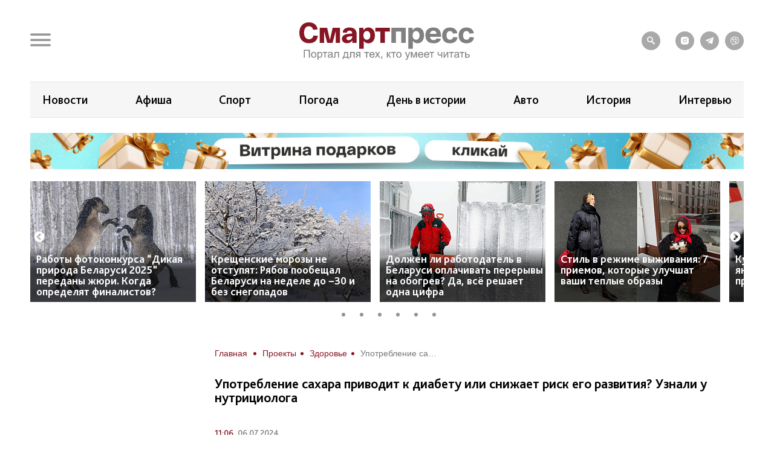

--- FILE ---
content_type: text/html; charset=UTF-8
request_url: https://smartpress.by/idea/zdorove/70448/
body_size: 26178
content:

<!DOCTYPE html>
<html lang="ru">
<head>
    <meta charset="utf-8">
    <meta http-equiv="X-UA-Compatible" content="IE=edge">
    <meta name="viewport" content="width=device-width, initial-scale=1, shrink-to-fit=no">
	<meta name="facebook-domain-verification" content="db58tud7vrrt0j3ur12ocvrxma5s40" />
    <title>Употребление сахара приводит к диабету или снижает риск его развития? Узнали у нутрициолога | СмартПресс: Здоровье</title>


    <style>.top-box,
.top-box-row,
.top-box-row .col-md-12 {
    width: 100%;
}
.top-box-row a {
    display: block;

    position: relative;
    padding-bottom: 12%;
}

.top-box-row a picture {
    position: absolute;
    top: 0;
    left: 0;
    right: 0;
    bottom: 0;
}
.top-box-row a picture img {
    width: 100%;
}</style><meta name="description" content="В эпоху активной борьбы с ожирением и диабетом тема потребления сахара стоит особенно остро. Врачи говорят, что важно соблюдать баланс – и не исключать сладкое полностью. А диетологи часто советуют забыть о сладостях навсегда – во имя здоровья и к..." />
<meta name="robots" content="index, follow" />
<link href="/bitrix/js/slam.cookie/style.css?17187233397996" type="text/css"  rel="stylesheet" />
<link href="/bitrix/cache/css/s1/sp/page_4a544b60a20110ffd37efc03e50fcc01/page_4a544b60a20110ffd37efc03e50fcc01_v1.css?176588682433071" type="text/css"  rel="stylesheet" />
<link href="/bitrix/cache/css/s1/sp/template_317d4e85ba41189f8a20097749169062/template_317d4e85ba41189f8a20097749169062_v1.css?1765886824175106" type="text/css"  data-template-style="true" rel="stylesheet" />
<link rel="amphtml" href="https://smartpress.by/amp/70448/" />
<meta name="zen-verification" content="GSHui8iPFrWCK5SP6oPJOqgHZSouyWZus9dpywmWnI5NiUUMvzVJoL65RuMDt4mu" />



    <link rel="apple-touch-icon" sizes="180x180" href="/apple-touch-icon.png">
    <link rel="icon" type="image/png" sizes="32x32" href="/favicon-32x32.png">
    <link rel="icon" type="image/png" sizes="16x16" href="/favicon-16x16.png">
    <link rel="manifest" href="/site.webmanifest">

    <link rel="preload" href="/local/templates/sp/fonts/icons/icomoon.woff" as="font" type="font/woff" crossorigin="anonymous">
    <link rel="preload" href="/local/templates/sp/fonts/BlissPro-Bold.woff2" as="font" type="font/woff2" crossorigin="anonymous">
    <link rel="preload" href="/local/templates/sp/fonts/BlissPro.woff2" as="font" type="font/woff2" crossorigin="anonymous">
    <link rel="preload" href="/local/templates/sp/fonts/BlissPro-Medium.woff2" as="font" type="font/woff2" crossorigin="anonymous">


    <meta property="og:type" content="article">
    <meta property='og:image' content='https://smartpress.by/upload/iblock/27f/xh0uiqh9g1wck4nnhg454k0a0kn8cwlt/Karlson-i-varene-2.jpg'/>
    <meta property="og:title" content="Употребление сахара приводит к диабету или снижает риск его развития? Узнали у нутрициолога | СмартПресс: Здоровье"/>
    <meta property="og:description" content="В эпоху активной борьбы с ожирением и диабетом тема потребления сахара стоит особенно остро. Врачи говорят, что важно соблюдать баланс – и не исключать сладкое полностью. А диетологи часто советуют забыть о сладостях навсегда – во имя здоровья и к..." />
    <meta name="twitter:card" content="summary_large_image" />
    <meta name="twitter:image" content="https://smartpress.by/upload/iblock/27f/xh0uiqh9g1wck4nnhg454k0a0kn8cwlt/Karlson-i-varene-2.jpg" />
    <meta name="twitter:description" content="В эпоху активной борьбы с ожирением и диабетом тема потребления сахара стоит особенно остро. Врачи говорят, что важно соблюдать баланс – и не исключать сладкое полностью. А диетологи часто советуют забыть о сладостях навсегда – во имя здоровья и к...">
    
    <style>@font-face{font-family:'icomoon';src:url("/local/templates/sp/fonts/icons/icomoon.eot");src:local('icomoon'),url("/local/templates/sp/fonts/icons/icomoon.woff") format('woff'),url("/local/templates/sp/fonts/icons/icomoon.ttf") format('truetype'),url("/local/templates/sp/fonts/icons/icomoon.eot") format('embedded-opentype'),url("/local/templates/sp/fonts/icons/icomoon.svg") format('svg');font-weight:400;font-style:normal;font-display:swap}@font-face{font-family:'Bliss Pro';src:local('Bliss Pro'),url("/local/templates/sp/fonts/BlissPro-Bold.woff2") format('woff2'),url("/local/templates/sp/fonts/BlissPro-Bold.woff") format('woff');font-weight:700;font-style:normal;font-display:swap}@font-face{font-family:'Bliss Pro';src:local('Bliss Pro'),url("/local/templates/sp/fonts/BlissPro-Medium.woff2") format('woff2'),url("/local/templates/sp/fonts/BlissPro-Medium.woff") format('woff');font-weight:500;font-style:normal;font-display:swap}@font-face{font-family:'Bliss Pro';src:local('Bliss Pro'),url("/local/templates/sp/fonts/BlissPro.woff2") format('woff2'),url("/local/templates/sp/fonts/BlissPro.woff") format('woff');font-weight:400;font-style:normal;font-display:swap}</style>
    <!--adfox-->
    
                	        
        <div id="adfox_Fullscreen_mobile_nonpersonalized"></div>
        <div id="adfox_Fullscreen_desktop_nonpersonalized"></div>
        <div id="adfox_Overlay_nonpersonalized"></div>

            </head>
<body>


<!-- Facebook Pixel Code -->
<noscript>
    <img alt="qw" height="1" width="1" style="display:none" src="https://www.facebook.com/tr?id=1556385791409155&ev=PageView&noscript=1" />
</noscript>

<!-- End Facebook Pixel Code -->

<div id="panel"></div>
<div id="main" class="">

        
    		<div class="top-box d-none d-lg-block" id="TopBox">
    <div class="top-box-row row">
		    </div>
</div>		<div class="top-box d-lg-block" id="TopBox">
		<div class="top-box-row row">
			<div class="col-md-12">
			


            			</div>
		</div>
	</div>
	
    <!--HEADER-->
    <header id="header">
		<div class="header-bg"></div>
        <!--MENU-->
        <div class="menu-box">
            <div class="menu-box-overlow"></div>
			
<div class="menu-box-content submenu-3">
	<div class="close_menu_btn_wrap">
		<div class="close_menu_btn"></div>
	</div>

    
<ul class="menu">
                  <li class="item_1">
                                        <a href="/news/" aria-label="Новости">
                            <span class="box-icon">
                                <i class="icon-news"></i>
                            </span>
                           Новости                       </a>
                                            </li>
               <li class="item_1">
                                        <a href="/important/" aria-label="Важное">
                            <span class="box-icon">
                                <i class="icon-news"></i>
                            </span>
                           Важное                       </a>
                                            </li>
               <li class="item_1">
                                        <a href="/idea/" aria-label="Проекты">
                            <span class="box-icon">
                                <i class="icon-idea"></i>
                            </span>
                           Проекты                       </a>
                                                    <div class="submenu-inner">
                        <ul class="menu_level_2 list-reset">
                                                                                               <li class="item_2"><a href="/idea/biznes/">Бизнес</a></li>
                                
                                                                                                <li class="item_2"><a href="/idea/tekhnologii/">Технологии</a></li>
                                
                                                                                                <li class="item_2"><a href="/idea/smartideya/">Среда обитания</a></li>
                                
                                                                                                <li class="item_2"><a href="/idea/avto/">Авто</a></li>
                                
                                                                                                <li class="item_2"><a href="/idea/art/">Арт</a></li>
                                
                                                                                                <li class="item_2"><a href="/idea/vkus/">Вкус</a></li>
                                
                                                                                                <li class="item_2"><a href="/idea/zoo/">Дикая природа</a></li>
                                
                                                                                                <li class="item_2"><a href="/idea/dom/">Дом</a></li>
                                
                                                                                                <li class="item_2"><span class="active" href="/idea/zdorove/">Здоровье</span></li>
                                
                                                                                                <li class="item_2"><a href="/idea/istoriya/">История</a></li>
                                
                                                                                                <li class="item_2"><a href="/idea/laboratoriya-budushchego/">Лаборатория будущего</a></li>
                                
                                                                                                <li class="item_2"><a href="/idea/lyudi/">Люди</a></li>
                                
                                                                                                <li class="item_2"><a href="/idea/nedvizhimost/">Недвижимость</a></li>
                                
                                                                                                <li class="item_2"><a href="/idea/obrazovanie/">Образование</a></li>
                                
                                                                                                <li class="item_2"><a href="/idea/rebenok/">Ребёнок</a></li>
                                
                                                                                                <li class="item_2"><a href="/tags/сад-огород/">Сад&amp;Огород</a></li>
                                
                                                                                                <li class="item_2"><a href="/idea/sport/">Спорт</a></li>
                                
                                                                                                <li class="item_2"><a href="/idea/fashion-club/">Стиль</a></li>
                                
                                                                                                <li class="item_2"><a href="/idea/tsifrovoy-resurs/">Цифровой ресурс</a></li>
                                
                                                                                                <li class="item_2"><a href="/tags/туризм%20и%20отдых/">Туризм и отдых</a></li>
                                
                            
                        </ul>
                    </div>
                            </li>
               <li class="item_1">
                                        <a href="/stream/" aria-label="Смартэфир">
                            <span class="box-icon">
                                <i class="icon-ether"></i>
                            </span>
                           Смартэфир                       </a>
                                            </li>
               <li class="item_1">
                                        <a href="https://afisha.smartpress.by/" aria-label="Афиша">
                            <span class="box-icon">
                                <i class=""></i>
                            </span>
                           Афиша                       </a>
                                            </li>
               <li class="item_1">
                                        <a href="/interview/" aria-label="Интервью">
                            <span class="box-icon">
                                <i class="icon-micro"></i>
                            </span>
                           Интервью                       </a>
                                            </li>
               <li class="item_1">
                                        <a href="/about/" aria-label="О нас">
                            <span class="box-icon">
                                <i class="icon-news"></i>
                            </span>
                           О нас                       </a>
                                            </li>
               <li class="item_1">
                                        <a href="/about/smi/" aria-label="СМИ о нас">
                            <span class="box-icon">
                                <i class="icon-news"></i>
                            </span>
                           СМИ о нас                       </a>
                                            </li>
               <li class="item_1">
                                        <a href="/telegram-bot/" aria-label="Телеграм-бот">
                            <span class="box-icon">
                                <i class=""></i>
                            </span>
                           Телеграм-бот                       </a>
                                            </li>
               <li class="item_1">
                                        <a href="/search/" aria-label="поиск">
                            <span class="box-icon">
                                <i class="icon-search"></i>
                            </span>
                           поиск                       </a>
                                            </li>
    </ul>


</div>        </div>
        <!--END MENU-->
        <div class="header-top">
            <div class="header-top-left">
                <div class="header-menu-main">
                    <a href="#" class="open-menu">
                        <i class="icon-menu"></i>
                    </a>
                </div>
                <div class="header-link">
                                    </div>
            </div>
            <div class="logo">
                                    <a href="/">
                                        <img src="/local/templates/sp/img/sp_logo.svg?q" width="304" alt="SP">
                                    </a>
                            </div>
            <div class="header-top-right">
                <ul class="header-social">
                    <li style="margin-right: 15px;"><a href="/search/"><i class="icon-search"></i></a></li>

                    <li><a onclick="yaCounter67455547.reachGoal('ig')" href="https://www.instagram.com/smartpress.by/" target="_blank"><i class="icon-instagram"></i></a></li>
                    <li><a onclick="yaCounter67455547.reachGoal('tg')" href="https://t.me/smartpress" target="_blank"><i class="icon-telegram"></i></a></li>
					<li><a href="https://invite.viber.com/?g2=AQA2usmv%2FMCoAk3ztc70TD5jZzMi3Z%2BS6GTJFnxMwZEo%2BerMYVeiGFeOOenINRwm&lang=ru" target="_blank"><i class="icon-viber"></i></a></li>

                                    </ul>
            </div>
        </div>


        <div class="header-bottom header-tags  ">
            <div class="header-bottom-box">

                
<ul class="header-navogation ">

	        <li><a href="/news/">Новости</a></li>
		
	        <li><a href="https://afisha.smartpress.by/">Афиша</a></li>
		
	        <li><a href="/tags/спорт/">Спорт</a></li>
		
	        <li><a href="/tags/прогноз%20погоды/">Погода</a></li>
		
	        <li><a href="https://smartpress.by/tags/%D0%B4%D0%B5%D0%BD%D1%8C%20%D0%B2%20%D0%B8%D1%81%D1%82%D0%BE%D1%80%D0%B8%D0%B8/">День в истории</a></li>
		
	        <li><a href="https://smartpress.by/idea/avto/">Авто</a></li>
		
	        <li><a href="/idea/istoriya/">История</a></li>
		
	        <li><a href="/interview/">Интервью</a></li>
		

</ul>
            </div>
        </div>


                        <div class="header-bottom ">
                <div class="header-bottom-box main-banner 97704" id="bx_651765591_97704">
                    <a class="click__ajax_cnt" href="/vitrina-podarkov/" target="_blank">
                    <picture>
                        <source srcset="/upload/slam.image/iblock/06a/ywlply33su97l0jzgd6kixfhex4fwvot/1180_680_1/3-_2_-_1_-90.png" media="(min-width: 576px)"/>
                        <source srcset="/upload/slam.image/iblock/702/mawtiudcffr72331l734veuqj4d2hl6o/380_400_1/2-_2_-_1_-90.png" media="(min-width: 0px)"/>
                        <img src="/upload/slam.image/iblock/702/mawtiudcffr72331l734veuqj4d2hl6o/380_400_1/2-_2_-_1_-90.png" alt="Главный слайдер"/>
                    </picture>
                    </a>
                </div>
            </div>
		



		
    <div class="header-bottoms-news--desktop">
        <div class="header-bottom-news">

                            <div id="bx_1373509569_103003" class="header-bottom-news__element">
                    <a href="https://smartpress.by/idea/zoo/raboty-fotokonkursa-dikaya-priroda-belarusi-2025-peredany-zhyuri-skolko-est-vremeni-dlya-opredeleniya/">
                        <img src="/upload/resize_cache/iblock/6d7/0tm1zzc91olearphh9rylpaj55qno0xe/275_200_2/Bystree.-Vyshe.-Silnee.small.jpg" alt="Работы фотоконкурса “Дикая природа Беларуси 2025” переданы жюри. Когда определят финалистов?">
                    </a>
                    <span class="header-bottom-news__element-title">
                        <a class="header-bottom-news__element-title-link" href="https://smartpress.by/idea/zoo/raboty-fotokonkursa-dikaya-priroda-belarusi-2025-peredany-zhyuri-skolko-est-vremeni-dlya-opredeleniya/">
                            Работы фотоконкурса “Дикая природа Беларуси 2025” переданы жюри. Когда определят финалистов?                        </a>
                    </span>
                </div>

                            <div id="bx_1373509569_103487" class="header-bottom-news__element">
                    <a href="https://smartpress.by/news/kreshchenskie-morozy-ne-otstupyat-ryabov-poobeshchal-belarusi-na-nedele-do-30-i-bez-snegopadov/">
                        <img src="/upload/resize_cache/iblock/49b/u0vwvulbn677orcu508u4pf8xm26xw31/275_200_2/Zima-moroz-sneg.jpg" alt="Крещенские морозы не отступят: Рябов пообещал Беларуси на неделе до −30 и без снегопадов">
                    </a>
                    <span class="header-bottom-news__element-title">
                        <a class="header-bottom-news__element-title-link" href="https://smartpress.by/news/kreshchenskie-morozy-ne-otstupyat-ryabov-poobeshchal-belarusi-na-nedele-do-30-i-bez-snegopadov/">
                            Крещенские морозы не отступят: Рябов пообещал Беларуси на неделе до −30 и без снегопадов                        </a>
                    </span>
                </div>

                            <div id="bx_1373509569_103485" class="header-bottom-news__element">
                    <a href="https://smartpress.by/news/dolzhen-li-rabotodatel-v-belarusi-oplachivat-pereryvy-na-obogrev-da-vsye-reshaet-odna-tsifra/">
                        <img src="/upload/resize_cache/iblock/f28/2yuwls1q2ix4z11eli202xlywscb332z/275_200_2/chelovek_na_ulitse_pri_ochen_silnykh_morozakh.jpg" alt="Должен ли работодатель в Беларуси оплачивать перерывы на обогрев? Да, всё решает одна цифра">
                    </a>
                    <span class="header-bottom-news__element-title">
                        <a class="header-bottom-news__element-title-link" href="https://smartpress.by/news/dolzhen-li-rabotodatel-v-belarusi-oplachivat-pereryvy-na-obogrev-da-vsye-reshaet-odna-tsifra/">
                            Должен ли работодатель в Беларуси оплачивать перерывы на обогрев? Да, всё решает одна цифра                        </a>
                    </span>
                </div>

                            <div id="bx_1373509569_103468" class="header-bottom-news__element">
                    <a href="https://smartpress.by/idea/fashion-club/stil-v-rezhime-vyzhivaniya-7-priemov-kotorye-uluchshat-vashi-teplye-obrazy/">
                        <img src="/upload/resize_cache/iblock/33d/2nrpi68lcd4epgyml9t0pydb2hiap45x/275_200_2/Novoe-fotto-2.png" alt="Стиль в режиме выживания: 7 приемов, которые улучшат ваши теплые образы">
                    </a>
                    <span class="header-bottom-news__element-title">
                        <a class="header-bottom-news__element-title-link" href="https://smartpress.by/idea/fashion-club/stil-v-rezhime-vyzhivaniya-7-priemov-kotorye-uluchshat-vashi-teplye-obrazy/">
                            Стиль в режиме выживания: 7 приемов, которые улучшат ваши теплые образы                        </a>
                    </span>
                </div>

                            <div id="bx_1373509569_103392" class="header-bottom-news__element">
                    <a href="https://www.instagram.com/p/DTfo_xODB9q/?img_index=1">
                        <img src="/upload/resize_cache/iblock/081/undi0ab0j241xcxpm1cfr060epipg948/275_200_2/615826543_17990809748873090_8906083417799202165_n-_1_.jpg" alt="Куда сходить в выходные 17-18 января? Квиз в полной темноте, прогулка по Гродно, колядки">
                    </a>
                    <span class="header-bottom-news__element-title">
                        <a class="header-bottom-news__element-title-link" href="https://www.instagram.com/p/DTfo_xODB9q/?img_index=1">
                            Куда сходить в выходные 17-18 января? Квиз в полной темноте, прогулка по Гродно, колядки                        </a>
                    </span>
                </div>

                            <div id="bx_1373509569_103388" class="header-bottom-news__element">
                    <a href="https://smartpress.by/news/gde-okunutsya-na-kreshchenie-v-belarusi-budet-organizovano-bolee-130-mest-prorubey-/">
                        <img src="/upload/resize_cache/iblock/3d8/rhbb4qigj7sy6zwumkt9xn5vs7iq65ek/275_200_2/okunanie_v_kupel.jpg" alt="Где окунуться на Крещение? В Беларуси пообещали организовать более 130 купелей">
                    </a>
                    <span class="header-bottom-news__element-title">
                        <a class="header-bottom-news__element-title-link" href="https://smartpress.by/news/gde-okunutsya-na-kreshchenie-v-belarusi-budet-organizovano-bolee-130-mest-prorubey-/">
                            Где окунуться на Крещение? В Беларуси пообещали организовать более 130 купелей                        </a>
                    </span>
                </div>

            
        </div>
    </div>


    <div class="header-bottoms-news--mobile">
        <div class="header-bottom-news header-bottoms-news__mobile">
                            <div class="header-bottom-news__element" >
                    <a href="https://smartpress.by/idea/zoo/raboty-fotokonkursa-dikaya-priroda-belarusi-2025-peredany-zhyuri-skolko-est-vremeni-dlya-opredeleniya/">
                    <img class="lazy-img"
                        src="[data-uri]"
                        data-src="/upload/resize_cache/iblock/6d7/0tm1zzc91olearphh9rylpaj55qno0xe/275_200_2/Bystree.-Vyshe.-Silnee.small.jpg" alt="Работы фотоконкурса “Дикая природа Беларуси 2025” переданы жюри. Когда определят финалистов?">
                    </a>
                    <span class="header-bottom-news__element-title">
                        <a class="header-bottom-news__element-title-link" href="https://smartpress.by/idea/zoo/raboty-fotokonkursa-dikaya-priroda-belarusi-2025-peredany-zhyuri-skolko-est-vremeni-dlya-opredeleniya/">
                            Работы фотоконкурса “Дикая природа Беларуси 2025” переданы жюри. Когда определят финалистов?                        </a>
                    </span>
                </div>
                            <div class="header-bottom-news__element" >
                    <a href="https://smartpress.by/news/kreshchenskie-morozy-ne-otstupyat-ryabov-poobeshchal-belarusi-na-nedele-do-30-i-bez-snegopadov/">
                    <img class="lazy-img"
                        src="[data-uri]"
                        data-src="/upload/resize_cache/iblock/49b/u0vwvulbn677orcu508u4pf8xm26xw31/275_200_2/Zima-moroz-sneg.jpg" alt="Крещенские морозы не отступят: Рябов пообещал Беларуси на неделе до −30 и без снегопадов">
                    </a>
                    <span class="header-bottom-news__element-title">
                        <a class="header-bottom-news__element-title-link" href="https://smartpress.by/news/kreshchenskie-morozy-ne-otstupyat-ryabov-poobeshchal-belarusi-na-nedele-do-30-i-bez-snegopadov/">
                            Крещенские морозы не отступят: Рябов пообещал Беларуси на неделе до −30 и без снегопадов                        </a>
                    </span>
                </div>
                            <div class="header-bottom-news__element" >
                    <a href="https://smartpress.by/news/dolzhen-li-rabotodatel-v-belarusi-oplachivat-pereryvy-na-obogrev-da-vsye-reshaet-odna-tsifra/">
                    <img class="lazy-img"
                        src="[data-uri]"
                        data-src="/upload/resize_cache/iblock/f28/2yuwls1q2ix4z11eli202xlywscb332z/275_200_2/chelovek_na_ulitse_pri_ochen_silnykh_morozakh.jpg" alt="Должен ли работодатель в Беларуси оплачивать перерывы на обогрев? Да, всё решает одна цифра">
                    </a>
                    <span class="header-bottom-news__element-title">
                        <a class="header-bottom-news__element-title-link" href="https://smartpress.by/news/dolzhen-li-rabotodatel-v-belarusi-oplachivat-pereryvy-na-obogrev-da-vsye-reshaet-odna-tsifra/">
                            Должен ли работодатель в Беларуси оплачивать перерывы на обогрев? Да, всё решает одна цифра                        </a>
                    </span>
                </div>
                            <div class="header-bottom-news__element" >
                    <a href="https://smartpress.by/idea/fashion-club/stil-v-rezhime-vyzhivaniya-7-priemov-kotorye-uluchshat-vashi-teplye-obrazy/">
                    <img class="lazy-img"
                        src="[data-uri]"
                        data-src="/upload/resize_cache/iblock/33d/2nrpi68lcd4epgyml9t0pydb2hiap45x/275_200_2/Novoe-fotto-2.png" alt="Стиль в режиме выживания: 7 приемов, которые улучшат ваши теплые образы">
                    </a>
                    <span class="header-bottom-news__element-title">
                        <a class="header-bottom-news__element-title-link" href="https://smartpress.by/idea/fashion-club/stil-v-rezhime-vyzhivaniya-7-priemov-kotorye-uluchshat-vashi-teplye-obrazy/">
                            Стиль в режиме выживания: 7 приемов, которые улучшат ваши теплые образы                        </a>
                    </span>
                </div>
                            <div class="header-bottom-news__element" >
                    <a href="https://www.instagram.com/p/DTfo_xODB9q/?img_index=1">
                    <img class="lazy-img"
                        src="[data-uri]"
                        data-src="/upload/resize_cache/iblock/081/undi0ab0j241xcxpm1cfr060epipg948/275_200_2/615826543_17990809748873090_8906083417799202165_n-_1_.jpg" alt="Куда сходить в выходные 17-18 января? Квиз в полной темноте, прогулка по Гродно, колядки">
                    </a>
                    <span class="header-bottom-news__element-title">
                        <a class="header-bottom-news__element-title-link" href="https://www.instagram.com/p/DTfo_xODB9q/?img_index=1">
                            Куда сходить в выходные 17-18 января? Квиз в полной темноте, прогулка по Гродно, колядки                        </a>
                    </span>
                </div>
                            <div class="header-bottom-news__element" >
                    <a href="https://smartpress.by/news/gde-okunutsya-na-kreshchenie-v-belarusi-budet-organizovano-bolee-130-mest-prorubey-/">
                    <img class="lazy-img"
                        src="[data-uri]"
                        data-src="/upload/resize_cache/iblock/3d8/rhbb4qigj7sy6zwumkt9xn5vs7iq65ek/275_200_2/okunanie_v_kupel.jpg" alt="Где окунуться на Крещение? В Беларуси пообещали организовать более 130 купелей">
                    </a>
                    <span class="header-bottom-news__element-title">
                        <a class="header-bottom-news__element-title-link" href="https://smartpress.by/news/gde-okunutsya-na-kreshchenie-v-belarusi-budet-organizovano-bolee-130-mest-prorubey-/">
                            Где окунуться на Крещение? В Беларуси пообещали организовать более 130 купелей                        </a>
                    </span>
                </div>
            
        </div>
    </div>

    </header>
    <!--CONTENT-->
    <main class="content test">

        <div class="content-box">

        


    <div class="column">
    <div class="column-content stream-column">
            <div id="adfox_banner_all_befor_news_desktop_nonpersonalized"></div>
        <div id="adfox_300x300_before_all_news_nonpersonalized"></div>
    

    <div class="breadcrumb"><ul class="breadcrumb__list"><li class="breadcrumb__item">
                        <a class="breadcrumb__link" href="/" title="Главная" >
                        <span>Главная</span>

                        </a>
                        </li><li class="breadcrumb__item">
                        <a class="breadcrumb__link" href="/idea/" title="Проекты" >
                        <span>Проекты</span>

                        </a>
                        </li><li class="breadcrumb__item">
                        <a class="breadcrumb__link" href="/idea/zdorove/" title="Здоровье" >
                        <span>Здоровье</span>

                        </a>
                        </li><li class="breadcrumb__item">
<span class="breadcrumb__link" title="Употребление сахара приводит к диабету или снижает риск его развития? Узнали у нутрициолога">
<span itemprop="name" >Употребление сахара приводит к диабету или снижает риск его развития? Узнали у нутрициолога</span></ul></div>
    <h1>Употребление сахара приводит к диабету или снижает риск его развития? Узнали у нутрициолога</h1>



	<style>
		h1 {
			font-size: 2.2rem;
			font-weight: bold;
			font-size: 2.2rem;
			font-weight: bold;
			color: #000;
			text-align: center;
			border-bottom: 0.4rem solid #861623;
			padding: 0 0 1.4rem;
			margin: -2rem 0 1.8rem;
		}
	</style>
<div class="article-body item-ajax"
	 data-item-id="70448"
	 data-url="/idea/zdorove/70448/"
	 data-title="Употребление сахара приводит к диабету или снижает риск его развития? Узнали у нутрициолога | СмартПресс: Здоровье">
    

            <div class="event-data row">
            <div class="col-auto">
                <div class="event-tags">
                                    </div>
            </div>
        </div>
        <div class="event-data row">
                        <div class="col-auto">
                <div class="event-data-box">
                    <div class="time"> 11:06</div>
                    <div class="date">06.07.2024</div>
                </div>
            </div>
            			                <div class="col-auto">
                    <div class="event-tags">
												                            <a href="/tags/здоровье/">#здоровье</a>
						                            <a href="/tags/сахар/">#сахар</a>
						                            <a href="/tags/диабет/">#диабет</a>
						                            <a href="/tags/интересно полезно/">#интересно полезно</a>
												                    </div>
                </div>
			                    </div>
				    <div style="text-align: justify" class="art-content">
		<p>
</p>
<p style="text-align: left;">
 <i style="font-family: var(--ui-font-family-primary, var(--ui-font-family-helvetica));">В эпоху активной борьбы с ожирением и диабетом тема потребления сахара стоит особенно остро. Врачи говорят, что важно соблюдать баланс – и не исключать сладкое полностью. А диетологи часто советуют забыть о сладостях навсегда – во имя здоровья и красоты форм. Как понять, когда сахар – враг, а когда – часть сбалансированного рациона? Спросили у диетолога-нутрициолога </i><a href="https://www.instagram.com/dmitry.4u/" style="font-family: var(--ui-font-family-primary, var(--ui-font-family-helvetica));"><i><span style="color: #1155cc;">Дмитрия Чумаченко</span></i></a><i style="font-family: var(--ui-font-family-primary, var(--ui-font-family-helvetica));">.</i>
</p>
<p style="text-align: left;">
</p>
<p style="text-align: left;">
 <i style="font-family: var(--ui-font-family-primary, var(--ui-font-family-helvetica));"><img alt="Сахар и диабет 1_Дмитрий Чумаченко.jpg" src="[data-uri]" class="lazy-img fancybox-img" data-src="/upload/slam.image/medialibrary/688/fm0lk1fs3uhtz07g1imlvc1mjwuaifkl/940_2001_140cd750bba9870f18aada2478b24840a/Sakhar-i-diabet-1_Dmitriy-CHumachenko-90.jpg" data-fancybox="/upload/medialibrary/688/fm0lk1fs3uhtz07g1imlvc1mjwuaifkl/Sakhar-i-diabet-1_Dmitriy-CHumachenko.jpg" title="Сахар и диабет 1_Дмитрий Чумаченко.jpg"><span style="font-size: 10pt;">Дмитрий Чумаченко</span></i><span style="font-family: var(--ui-font-family-primary, var(--ui-font-family-helvetica)); font-size: 10pt;">&nbsp;</span>
</p>
<p style="text-align: left;">
</p>
<h2 style="text-align: left;"> <b><span style="color: #0d0d0d; background: white;">Что такое сахар и с чем его едят&nbsp;</span></b> </h2>
<p style="text-align: left;">
</p>
<p style="text-align: left;">
 <span style="font-family: var(--ui-font-family-primary, var(--ui-font-family-helvetica)); color: #0d0d0d; background: white;">Слово </span>“сахар” большинство ассоциирует с чем-то кондитерским или конфетным. Но наш эксперт уверяет: “не все – сахар, что песок и рафинад”.&nbsp;
</p>
<p style="text-align: left;">
</p>
<p style="text-align: left;">
	 – Сахар – это углевод, без которого, как известно, не обходится здоровый рацион. Конкретно сахар-песок – это молекулярно объединенные фруктоза и глюкоза. Другие же комбинации на молекулярном уровне дают нам лактозу (сахар молока) или мальтозу (солодовый сахар). И все это хорошие, съедобные соединения.&nbsp;&nbsp;
</p>
<p style="text-align: left;">
</p>
<p style="text-align: left;">
 <i style="font-family: var(--ui-font-family-primary, var(--ui-font-family-helvetica));"><img alt="Сахар и диабет 2.jpg" src="[data-uri]" class="lazy-img fancybox-img" data-src="/upload/slam.image/medialibrary/466/x5ikfjuf48lrwkobl5bitbdbb39uo7io/Sakhar-i-diabet-2-90.jpg" data-fancybox="/upload/medialibrary/466/x5ikfjuf48lrwkobl5bitbdbb39uo7io/Sakhar-i-diabet-2.jpg" title="Сахар и диабет 2.jpg"><span style="font-size: 10pt;">Кроме простых сахаров, существуют также полисахариды, которые образуются из моносахаридов</span></i>
</p>
<p style="text-align: left;">
</p>
<p style="text-align: left;">
	 Дмитрий уточняет, что существуют медленные (они же длинные), а также быстрые (короткие) углеводы. Какие из них лучше – и как вообще понять, что именно оказалось на нашей тарелке?&nbsp;
</p>
<p style="text-align: left;">
</p>
<p style="text-align: left;">
	 – Однозначно, <b>медленные углеводы полезнее</b>: они дольше перевариваются и оставляют чувство сытости. Те же твердые сорта пшеницы вообще в жир не “идут” –&nbsp; перерабатываются именно в энергию, а вот эклер на ночь моментом откладывается под кожей, – комментирует специалист.&nbsp;
</p>
<p style="text-align: left;">
</p>
<p style="text-align: left;">
	 Как отличить медленные углеводы от быстрых – и нужно ли это делать? Дмитрий Чумаченко поясняет: на то, к какой категории принадлежит углевод, будет влиять масса факторов. Например, сколько клетчатки поступило с этим углеводом – и проходила ли она термообработку, какой метаболизм у конкретного человека, а также какие еще продукты он съел в это же время. И резюмирует: пытаться определить, какой именно тип углеводов вы съели на ужин, бессмысленно.&nbsp;&nbsp;&nbsp;
</p>
<p style="text-align: left;">
</p>
<p style="text-align: left;">
</p>
<p style="text-align: left;">
</p>
<p style="text-align: left;">
 <img alt="Сахар и диабет 3.jpg" src="[data-uri]" class="lazy-img fancybox-img" data-src="/upload/slam.image/medialibrary/a9a/6pdjxe8uta7c3bnri8t7otsjxc1z9iov/940_2001_140cd750bba9870f18aada2478b24840a/Sakhar-i-diabet-3-90.jpg" data-fancybox="/upload/medialibrary/a9a/6pdjxe8uta7c3bnri8t7otsjxc1z9iov/Sakhar-i-diabet-3.jpg" title="Сахар и диабет 3.jpg">
</p>
<h2 style="text-align: left;"><b style="font-family: var(--ui-font-family-primary, var(--ui-font-family-helvetica));">Так в&nbsp;чём опасность сахара?</b><b>&nbsp;</b></h2>
<p style="text-align: left;">
</p>
<p style="text-align: left;">
	 Организм человека подсознательно воспринимает сахар как продукт “правильный”. Как иначе, если первое, что мы пробуем – материнское молоко – слаще любого милкшейка в кафе? Тем не менее, современные диетологи нашли исследование, которое возвело сахар в ранг пищевых “демонов”.&nbsp;
</p>
<p style="text-align: left;">
</p>
<p style="text-align: left;">
	 – Ученые Института сердца Сент-Люка (США) и некоммерческой организации Lahey Health заявили, что сахар вызывает привыкание и является аналогом наркотических веществ, – рассказывает Дмитрий. – Эффект от употребления сахарозы, по мнению этих ученых, изменяет настроение, стимулирует чувство наслаждения и провоцирует человека на поиск сладкого. Но данные исследования – отмечу – проводились на крысах: им подсовывали одновременно сахар и наркотики, и выбирали они чаще сладенькое. Крысы – молодцы, однако репрезентативность выборки под вопросом.&nbsp;
</p>
<p style="text-align: left;">
</p>
<p style="text-align: left;">
 <img alt="Сахар и диабет 4.jpg" src="[data-uri]" class="lazy-img fancybox-img" data-src="/upload/slam.image/medialibrary/a3c/33cy6d9mowtxj7l6psq99z0hfhlmhl5d/940_2001_140cd750bba9870f18aada2478b24840a/Sakhar-i-diabet-4-90.jpg" data-fancybox="/upload/medialibrary/a3c/33cy6d9mowtxj7l6psq99z0hfhlmhl5d/Sakhar-i-diabet-4.jpg" title="Сахар и диабет 4.jpg"><br>
</p>
<p style="text-align: left;">
</p>
<p style="text-align: left;">
	 И все же, отмечает специалист, не бывает дыма без огня. И рекомендации ВОЗ сократить потребление сахара не взялись “с потолка”.
</p>
<p style="text-align: left;">
</p>
<p style="text-align: left;">
</p>
<p style="text-align: left;">
</p>
<p style="text-align: left;">
	 – Мировое сообщество действительно очень обеспокоено увеличением за последние 30 лет потребления сахара – аж в 3 раза! И тем, что за тот же период увеличились и средняя масса человека, и количество больных диабетом на фоне ожирения, и распространение стоматологических проблем и т.д. Прямую зависимость доказать или опровергнуть невозможно, но лучше взять на заметку.&nbsp;&nbsp;
</p>
<p style="text-align: left;">
</p>
<p style="text-align: left;">
	 И заметьте:<b> сократить – не значит исключить.</b> Любой запрет вызывает обратный, деструктивный эффект, – акцентирует внимание Дмитрий.&nbsp;&nbsp;
</p>
<p style="text-align: left;">
</p>
<p style="text-align: left;">
 <img alt="Сахар и диабет 5.jpg" src="[data-uri]" class="lazy-img fancybox-img" data-src="/upload/slam.image/medialibrary/9c2/gu19w0bp6rtm5wei78tz749s7hei0uqq/940_2001_140cd750bba9870f18aada2478b24840a/Sakhar-i-diabet-5-90.jpg" data-fancybox="/upload/medialibrary/9c2/gu19w0bp6rtm5wei78tz749s7hei0uqq/Sakhar-i-diabet-5.jpg" title="Сахар и диабет 5.jpg">&nbsp;
</p>
<p style="text-align: left;">
</p>
<h2 style="text-align: left;"> <b>Сколько сахара можно съесть без вреда для здоровья?</b>&nbsp;</h2>
<p style="text-align: left;">
</p>
<p style="text-align: left;">
	 10% от общего количества калорий – такой объем рафинированного сахара в сутки Всемирная организация здравоохранения называет условно "безопасным". При калораже в 2000 ккал это 10 чайных ложек сахара-песка.&nbsp;&nbsp;&nbsp;
</p>
<p style="text-align: left;">
</p>
<p style="text-align: left;">
	 – Если же удастся сократить эту дозу еще вполовину, бонусом получите снижение рисков кариеса или ожирения, – утверждает Дмитрий Чумаченко. И отмечает: все цифры условны, ведь каждый человек индивидуален. – Для примера возьмем девушку – 35 лет, офисный работник с малоподвижным образом жизни. Вес, допустим, 70 кг при 165 см роста. За день у дамы случается 3 чаепития с ложкой сахара и 3 зефирки в шоколаде. Ложечка сахара (5 г углеводов) + зефирка весом 35 г (24 г) дают в среднем 120 килокалорий. За день – 360 (это около 90 г добавленного сахара). При этом девушка всего за сутки съедает не более 1700 килокалорий. 360 от 1700 суточного потребления – это критический калораж добавленного сахара, пятая часть! А вот для тренирующегося 4 раза в неделю парня такие "чаепития" вполне впишутся в норму.&nbsp;&nbsp;
</p>
<p style="text-align: left;">
</p>
<p style="text-align: left;">
 <i style="font-family: var(--ui-font-family-primary, var(--ui-font-family-helvetica));"><img alt="Сахар и диабет 6.jpg" src="[data-uri]" class="lazy-img fancybox-img" data-src="/upload/slam.image/medialibrary/554/53ewbtk6mukkjtcx5ad1ag04j27ik67t/940_2001_140cd750bba9870f18aada2478b24840a/Sakhar-i-diabet-6-90.jpg" data-fancybox="/upload/medialibrary/554/53ewbtk6mukkjtcx5ad1ag04j27ik67t/Sakhar-i-diabet-6.jpg" title="Сахар и диабет 6.jpg"><span style="font-size: 10pt;">Кадр из кинофильма "Любовь и голуби" (1984)</span></i>&nbsp;
</p>
<p style="text-align: left;">
</p>
<p style="text-align: left;">
	 Важный момент: при употреблении углеводов в любых дозах резко <b>повышается уровень инсулина.</b>
	Некоторые врачи и ученые говорят, что этот процесс непременно приводит к увеличению веса и развитию диабета 2 типа. Однако современная медицина считает скачки инсулина <b>нормальной реакцией организма</b> на попадание в него еды.&nbsp;
</p>
<p style="text-align: left;">
</p>
<p style="text-align: left;">
	 Более того, по результатам <a href="https://www.news-medical.net/news/20231213/High-insulin-response-can-be-your-health-ally-study-says.aspx"><span style="color: #1155cc;">исследований</span></a> последнего десятилетия, именно резкий скачок инсулина помогает лучше работать его "производителям" – бета-клеткам поджелудочной железы. А это напрямую влияет на снижение рисков развития диабета.&nbsp;
</p>
<p style="text-align: left;">
</p>
<p style="text-align: left;">
	 – Это очень удобно – найти врага и скинуть на него причину всех проблем, – улыбается Дмитрий. – Но нечестно. Лучше побольше двигайтесь и не злоупотребляйте: ни сахаром, ни чем-то еще. И будет вам счастье.&nbsp;
</p>
<p style="text-align: left;">
</p>
<p style="text-align: right;">
 <br>
</p>
<p style="text-align: left;">
</p>
<p style="text-align: left;">
 <span style="font-size: 10pt;">*Использование и цитирование данной статьи допускается в объеме, не превышающем 20% при наличии гиперссылки. Более 20% – только с разрешения редакции.</span>
</p>                    
<div class="share-links share-block_sp">
	<div>
		Поделиться:
	</div>
	<div class="ya-share2"
         data-url="https://smartpress.by/idea/zdorove/70448/"
         data-title="Употребление сахара приводит к диабету или снижает риск его развития? Узнали у нутрициолога"
         data-img="https://smartpress.by/upload/iblock/27f/xh0uiqh9g1wck4nnhg454k0a0kn8cwlt/Karlson-i-varene-2.jpg"
		 data-services="viber,telegram,whatsapp">
	</div>
	<div class="copy-block">
		<div class="copy-icon-wrap" item-link="https://smartpress.by/idea/zdorove/70448/">
			<svg xmlns="http://www.w3.org/2000/svg" width="800px" height="800px" viewBox="0 0 24 24" fill="#FFFFFF">
				<path d="M16.4437 2.00021C14.9719 1.98733 13.5552 2.55719 12.4986 3.58488L12.4883 3.59504L11.6962 4.38801C11.3059 4.77876 11.3063 5.41192 11.697 5.80222C12.0878 6.19252 12.721 6.19216 13.1113 5.80141L13.8979 5.01386C14.5777 4.35511 15.4855 3.99191 16.4262 4.00014C17.3692 4.00839 18.2727 4.38923 18.9416 5.06286C19.6108 5.73671 19.9916 6.64971 19.9998 7.6056C20.008 8.55874 19.6452 9.47581 18.9912 10.1607L16.2346 12.9367C15.8688 13.3052 15.429 13.5897 14.9453 13.7714C14.4616 13.9531 13.945 14.0279 13.4304 13.9907C12.9159 13.9536 12.4149 13.8055 11.9616 13.5561C11.5083 13.3067 11.1129 12.9617 10.8027 12.5441C10.4734 12.1007 9.847 12.0083 9.40364 12.3376C8.96029 12.6669 8.86785 13.2933 9.19718 13.7367C9.67803 14.384 10.2919 14.9202 10.9975 15.3084C11.7032 15.6966 12.4838 15.9277 13.2866 15.9856C14.0893 16.0435 14.8949 15.9268 15.6486 15.6437C16.4022 15.3606 17.0861 14.9177 17.654 14.3457L20.4168 11.5635L20.429 11.551C21.4491 10.4874 22.0125 9.0642 21.9997 7.58834C21.987 6.11247 21.3992 4.69931 20.3607 3.65359C19.3221 2.60764 17.9155 2.01309 16.4437 2.00021Z" />
				<path d="M10.7134 8.01444C9.91064 7.95655 9.10506 8.0732 8.35137 8.35632C7.59775 8.63941 6.91382 9.08232 6.34597 9.65431L3.5831 12.4365L3.57097 12.449C2.5508 13.5126 1.98748 14.9358 2.00021 16.4117C2.01295 17.8875 2.60076 19.3007 3.6392 20.3464C4.67787 21.3924 6.08439 21.9869 7.55623 21.9998C9.02807 22.0127 10.4447 21.4428 11.5014 20.4151L11.5137 20.4029L12.3012 19.6099C12.6903 19.218 12.6881 18.5849 12.2962 18.1957C11.9043 17.8066 11.2712 17.8088 10.882 18.2007L10.1011 18.9871C9.42133 19.6452 8.51402 20.0081 7.57373 19.9999C6.63074 19.9916 5.72728 19.6108 5.05834 18.9371C4.38918 18.2633 4.00839 17.3503 4.00014 16.3944C3.99191 15.4412 4.35479 14.5242 5.00874 13.8393L7.76537 11.0633C8.13118 10.6948 8.57097 10.4103 9.05467 10.2286C9.53836 10.0469 10.0549 9.97215 10.5695 10.0093C11.0841 10.0464 11.585 10.1945 12.0383 10.4439C12.4917 10.6933 12.887 11.0383 13.1972 11.4559C13.5266 11.8993 14.1529 11.9917 14.5963 11.6624C15.0397 11.3331 15.1321 10.7067 14.8028 10.2633C14.3219 9.61599 13.708 9.07982 13.0024 8.69161C12.2968 8.30338 11.5161 8.07233 10.7134 8.01444Z"/>
			</svg>
			<span class="done">Ссылка скопирована</span>
			<span class="copy">Копировать ссылку</span>
		</div>
	</div>
</div>


                	</div>
		
			<!-- Go to www.addthis.com/dashboard to customize your tools -->
		<div class="addthis_inline_share_toolbox" style="margin: 30px 0;"></div>
	


    
	<div class="readed_ajax__id"></div>
</div>




    <style>
        h1 {
            font-size: 2.2rem;
            font-weight: bold;
            color: #000;
            text-align: left;
            border-bottom: none !important;
            padding: 0 0 1.4rem;
            margin: 1.5rem 0 1.8rem;
        }
        div.ajax_title {
            font-size: 2.2rem;
            font-weight: bold;
            color: #000;
            text-align: left;
            border-bottom: none !important;
            padding: 0 0 1.4rem;
            margin: 1.5rem 0 1.8rem;
        }
        .gallery_news .gallery_news {
            max-width: 100%;
            width: 853px;
            margin: 0 auto;
        }
        .gallery_news .slick-prev:before, .gallery_news .slick-next:before {
            font-family: 'slick';
            font-size: 29px;
            line-height: 1;
            opacity: .75;
            color: rgb(60, 60, 60);
            -webkit-font-smoothing: antialiased;
            -moz-osx-font-smoothing: grayscale;
        }
        .gallery_news .slick-prev {
            left: -33px;
        }
        .gallery_news .slick-prev, .gallery_news  .slick-next {
            font-size: 0;
            line-height: 0;
            position: absolute;
            top: 50%;
            display: block;
            width: 30px;
            height: 30px;
            padding: 0;
            -webkit-transform: translate(0, -50%);
            -ms-transform: translate(0, -50%);
            transform: translate(0, -50%);
            cursor: pointer;
            color: transparent;
            border: none;
            outline: none;
            background: transparent;
        }
        .gallery_news .slick-next {
            right: -20px;
        }

        .block__banner img {
            margin: 0 auto
        }
    </style>

	<div class="block_list__reading">
    <h2 class="list-reads-list__title">Похожие материалы</h2>
    <div class="column column-reads">
        <ul class="list-reads-list">
                    <li>
                <div class="event row">
                    <div><a href="/idea/zdorove/podarili-chitatelnitse-obsledovanie-serdtsa-i-vmeste-s-ney-skhodili-na-chekap-rezultat-okazalsya-neo/">Подарили читательнице обследование сердца и вместе с ней сходили на чекап. Результат оказался неожиданным</a></div>
                    <div class="event-data row">
                                            </div>
                </div>
            </li>
                    <li>
                <div class="event row">
                    <div><a href="/idea/zdorove/pochemu-pri-37-2-muzhchinam-deystvitelno-plokho-delo-v-khromosomakh-i-polovykh-gormonakh/">Почему при 37,2℃ мужчинам действительно плохо? Дело в хромосомах и половых гормонах</a></div>
                    <div class="event-data row">
                                            </div>
                </div>
            </li>
                    <li>
                <div class="event row">
                    <div><a href="/idea/zdorove/novogodnie-girlyandy-mogut-peregruzit-nervnuyu-sistemu-pochemu-tak-proiskhodit-i-chto-s-etim-delat/">Новогодние гирлянды могут “перегрузить” нервную систему. Почему так происходит и что с этим делать?</a></div>
                    <div class="event-data row">
                                            </div>
                </div>
            </li>
                </ul>
    </div>
</div>
    
	



<div class="ajax-column"></div>
<div class="ajax-area" data-id="70448"></div>

    </div>


    <div class="column-left d-none d-lg-block">
        <section class="section-inner">
            <div class="side_banners">
                                <div id="adfox_240x400_1_left_desktop_nonpersonalized"></div>
                
                            </div>
                            <div class="title-main">
                    <span><a href="/news/"  style="color:black;">Новости</a></span>
                </div>
            
<ul class="list-event">
	
        <li id="bx_3485106786_103496">             <div class="event row">
                                <div class="col-sm-auto">
                    <a href="/news/novosti-odnoy-strokoy-chto-zhdat-ot-tarifov-na-zhku-kak-vyrosli-zarplaty-i-kreshchenskie-morozy/" class="img-box">
                        <img class="lazy-img" src="[data-uri]" data-src="/upload/slam.image/iblock/5fd/eqyov2kz8ppd78qmctysfi91w06yoyl2/275_200_2/17-yanvarya-90.png" alt="Новости одной строкой: что ждать от тарифов на ЖКУ, как выросли зарплаты и крещенские морозы">
                    </a>
                </div>
                                <div class="col-sm" style="">
                    <div class="event-data row">
                        <div class="col-auto">
                            <div class="event-data-box">
                                <div class="time">22:00</div>
                                <div class="date">17.01.2026</div>
                            </div>
                        </div>
                        <div class="col-auto">
                            <div class="event-tags">
																                                    <a href="/tags/общество/">#общество</a>
								                                    <a href="/tags/что случилось за день/">#что случилось за день</a>
																
                            </div>
                        </div>
                    </div>
																                    <p><a href="/news/novosti-odnoy-strokoy-chto-zhdat-ot-tarifov-na-zhku-kak-vyrosli-zarplaty-i-kreshchenskie-morozy/"> Новости одной строкой: что ждать от тарифов на ЖКУ, как выросли зарплаты и крещенские морозы</a></p>
                </div>
            </div>

        </li>
		
        <li id="bx_3485106786_103486">             <div class="event row">
                                <div class="col-sm-auto">
                    <a href="/news/ekspert-na-kriptorynke-dal-otvet-stoit-li-pokupat-bitkoin-v-2026-godu/" class="img-box">
                        <img class="lazy-img" src="[data-uri]" data-src="/upload/slam.image/medialibrary/d2a/xfj3ni58yk3h9f3n5zni0x5jfyr061tz/275_200_2/8_Birzhevye-kotirovki-90.jpg" alt="Эксперт на крипторынке дал ответ, стоит ли покупать биткоин в 2026 году">
                    </a>
                </div>
                                <div class="col-sm" style="">
                    <div class="event-data row">
                        <div class="col-auto">
                            <div class="event-data-box">
                                <div class="time">21:00</div>
                                <div class="date">17.01.2026</div>
                            </div>
                        </div>
                        <div class="col-auto">
                            <div class="event-tags">
																                                    <a href="/tags/экономика/">#экономика</a>
								                                    <a href="/tags/криптовалюта/">#криптовалюта</a>
								                                    <a href="/tags/прогноз/">#прогноз</a>
																
                            </div>
                        </div>
                    </div>
																                    <p><a href="/news/ekspert-na-kriptorynke-dal-otvet-stoit-li-pokupat-bitkoin-v-2026-godu/"> Эксперт на крипторынке дал ответ, стоит ли покупать биткоин в 2026 году</a></p>
                </div>
            </div>

        </li>
		<!--'start_frame_cache_y0XwfU'--><!--'end_frame_cache_y0XwfU'-->		
        <li id="bx_3485106786_103495">             <div class="event row">
                                <div class="col-sm-auto">
                    <a href="/news/v-chatgpt-poyavitsya-reklama-openai-zapuskaet-test-dlya-besplatnykh-polzovateley/" class="img-box">
                        <img class="lazy-img" src="[data-uri]" data-src="/upload/slam.image/medialibrary/0b4/4gjxjti49ykr79o3xzwkfhwczawmimp0/275_200_2/dzhipiti-90.jpg" alt="В ChatGPT появится реклама: OpenAI запускает тест для бесплатных пользователей">
                    </a>
                </div>
                                <div class="col-sm" style="">
                    <div class="event-data row">
                        <div class="col-auto">
                            <div class="event-data-box">
                                <div class="time">20:28</div>
                                <div class="date">17.01.2026</div>
                            </div>
                        </div>
                        <div class="col-auto">
                            <div class="event-tags">
																                                    <a href="/tags/общество/">#общество</a>
								                                    <a href="/tags/ии/">#ии</a>
								                                    <a href="/tags/chatgpt/">#chatgpt</a>
								                                    <a href="/tags/реклама/">#реклама</a>
																
                            </div>
                        </div>
                    </div>
																                    <p><a href="/news/v-chatgpt-poyavitsya-reklama-openai-zapuskaet-test-dlya-besplatnykh-polzovateley/"> В ChatGPT появится реклама: OpenAI запускает тест для бесплатных пользователей</a></p>
                </div>
            </div>

        </li>
		
        <li id="bx_3485106786_103494">             <div class="event row">
                                <div class="col-sm-auto">
                    <a href="/news/tramp-vvodit-poshliny-protiv-evropeyskikh-stran-do-sdelki-po-grenlandii/" class="img-box">
                        <img class="lazy-img" src="[data-uri]" data-src="/upload/slam.image/iblock/0cb/j5nl6g9gqqslmp38w4xlycz23ke9f4qf/275_200_2/Grenlandiya-90.jpg" alt="Трамп вводит пошлины против европейских стран до сделки по Гренландии">
                    </a>
                </div>
                                <div class="col-sm" style="">
                    <div class="event-data row">
                        <div class="col-auto">
                            <div class="event-data-box">
                                <div class="time">19:48</div>
                                <div class="date">17.01.2026</div>
                            </div>
                        </div>
                        <div class="col-auto">
                            <div class="event-tags">
																                                    <a href="/tags/политика/">#политика</a>
								                                    <a href="/tags/сша/">#сша</a>
								                                    <a href="/tags/гренландия/">#гренландия</a>
																
                            </div>
                        </div>
                    </div>
																                    <p><a href="/news/tramp-vvodit-poshliny-protiv-evropeyskikh-stran-do-sdelki-po-grenlandii/"> Трамп вводит пошлины против европейских стран до сделки по Гренландии</a></p>
                </div>
            </div>

        </li>
		
        <li id="bx_3485106786_103491">             <div class="event row">
                                <div class="col-sm-auto">
                    <a href="/news/tirannozavr-vzroslel-k-40-godam-uchenye-peresmotreli-tempy-rosta-korolya-dinozavrov/" class="img-box">
                        <img class="lazy-img" src="[data-uri]" data-src="/upload/slam.image/medialibrary/cca/456puo61602sy8d7uu6pcb5cp96dfbz1/275_200_2/tiranozavr-90.jpg" alt="Тираннозавр взрослел к 40 годам – ученые пересмотрели темпы роста “короля динозавров”">
                    </a>
                </div>
                                <div class="col-sm" style="">
                    <div class="event-data row">
                        <div class="col-auto">
                            <div class="event-data-box">
                                <div class="time">18:48</div>
                                <div class="date">17.01.2026</div>
                            </div>
                        </div>
                        <div class="col-auto">
                            <div class="event-tags">
																                                    <a href="/tags/наука и образование/">#наука и образование</a>
								                                    <a href="/tags/динозавры/">#динозавры</a>
								                                    <a href="/tags/новое в науке/">#новое в науке</a>
																
                            </div>
                        </div>
                    </div>
																                    <p><a href="/news/tirannozavr-vzroslel-k-40-godam-uchenye-peresmotreli-tempy-rosta-korolya-dinozavrov/"> Тираннозавр взрослел к 40 годам – ученые пересмотрели темпы роста “короля динозавров”</a></p>
                </div>
            </div>

        </li>
		
        <li id="bx_3485106786_103490">             <div class="event row">
                                <div class="col-sm-auto">
                    <a href="/news/krovlya-byla-polnostyu-v-ogne-v-kalinkovichskom-rayone-zagorelsya-selskiy-dom-kultury/" class="img-box">
                        <img class="lazy-img" src="[data-uri]" data-src="/upload/slam.image/medialibrary/b94/7y2k0xiweigkdgb4nx53ik9u8fy2yejs/275_200_2/pozhar2-90.jpg" alt="“Кровля была полностью в огне”. В Калинковичском районе загорелся сельский дом культуры">
                    </a>
                </div>
                                <div class="col-sm" style="">
                    <div class="event-data row">
                        <div class="col-auto">
                            <div class="event-data-box">
                                <div class="time">18:29</div>
                                <div class="date">17.01.2026</div>
                            </div>
                        </div>
                        <div class="col-auto">
                            <div class="event-tags">
																                                    <a href="/tags/общество/">#общество</a>
								                                    <a href="/tags/происшествия/">#происшествия</a>
								                                    <a href="/tags/пожар/">#пожар</a>
								                                    <a href="/tags/гомельская область/">#гомельская область</a>
																
                            </div>
                        </div>
                    </div>
																                    <p><a href="/news/krovlya-byla-polnostyu-v-ogne-v-kalinkovichskom-rayone-zagorelsya-selskiy-dom-kultury/"> “Кровля была полностью в огне”. В Калинковичском районе загорелся сельский дом культуры</a></p>
                </div>
            </div>

        </li>
		
        <li id="bx_3485106786_103488">             <div class="event row">
                                <div class="col-sm-auto">
                    <a href="/news/iran-mozhet-navsegda-otklyuchitsya-ot-globalnogo-interneta-dostup-stanet-privilegiey-gosudarstva/" class="img-box">
                        <img class="lazy-img" src="[data-uri]" data-src="/upload/slam.image/iblock/925/z8zitcm3ip9mh2hgkf550vwrt3ec1v0c/275_200_2/internet_sboy-90.jpg" alt="Иран может навсегда отключиться от глобального интернета – доступ станет “привилегией государства”">
                    </a>
                </div>
                                <div class="col-sm" style="">
                    <div class="event-data row">
                        <div class="col-auto">
                            <div class="event-data-box">
                                <div class="time">17:32</div>
                                <div class="date">17.01.2026</div>
                            </div>
                        </div>
                        <div class="col-auto">
                            <div class="event-tags">
																                                    <a href="/tags/политика/">#политика</a>
								                                    <a href="/tags/иран/">#иран</a>
								                                    <a href="/tags/интернет/">#интернет</a>
																
                            </div>
                        </div>
                    </div>
																                    <p><a href="/news/iran-mozhet-navsegda-otklyuchitsya-ot-globalnogo-interneta-dostup-stanet-privilegiey-gosudarstva/"> Иран может навсегда отключиться от глобального интернета – доступ станет “привилегией государства”</a></p>
                </div>
            </div>

        </li>
		
        <li id="bx_3485106786_102378">             <div class="event row">
                                <div class="col-sm-auto">
                    <a href="/news/kak-nizko-mozhet-upast-temperatura-tela-cheloveka-i-pochemu-inogda-eto-spasaet-zhizn/" class="img-box">
                        <img class="lazy-img" src="[data-uri]" data-src="/upload/slam.image/iblock/01f/g1mltuhub0prkv3c2ea2salut4oizz48/275_200_2/chelovek_kholodno_na_moroze_zimoy-90.jpg" alt="Почти замёрзшие насмерть: реальные истории выживания при экстремальном холоде">
                    </a>
                </div>
                                <div class="col-sm" style="">
                    <div class="event-data row">
                        <div class="col-auto">
                            <div class="event-data-box">
                                <div class="time">17:01</div>
                                <div class="date">17.01.2026</div>
                            </div>
                        </div>
                        <div class="col-auto">
                            <div class="event-tags">
																                                    <a href="/tags/наука и образование/">#наука и образование</a>
								                                    <a href="/tags/медицина/">#медицина</a>
								                                    <a href="/tags/выживание/">#выживание</a>
								                                    <a href="/tags/интересно полезно/">#интересно полезно</a>
								                                    <a href="/tags/новое в науке/">#новое в науке</a>
																
                            </div>
                        </div>
                    </div>
																                    <p><a href="/news/kak-nizko-mozhet-upast-temperatura-tela-cheloveka-i-pochemu-inogda-eto-spasaet-zhizn/"> Почти замёрзшие насмерть: реальные истории выживания при экстремальном холоде</a></p>
                </div>
            </div>

        </li>
		</ul>

            			<div class="sticky-container">
				<div class="y-banner-fixed side_banners sticky-banner" >
				                    <div class="link-main-box">
                        <a href="/news/" class="link-main">Еще новости</a>
                    </div>
                                    <!--Кнопку положить сюда-->
					<div id="adfox_240x400_2_left_desktop"></div>
					<div id="adfox_240x400_2_left_desktop_nonpersonalized"></div>
				</div>
			</div>
        </section>

        <!--'start_frame_cache_2DJmFo'--><!--'end_frame_cache_2DJmFo'-->
                <div id="M746845ScriptRootC1239758"></div>


    </div>
    </div>

			<div class="top-box d-lg-block" id="TopBox">
		<div class="top-box-row2 row">
			<div class="col-md-12">
                <div class="long_banner">
                                            <div id="adfox_100x250_bottom_all_desktop_nonpersonalized"></div>
                                    </div>
                                    <div id="adfox_300x300_all_bottom_mobile_nonpersonalized"></div>
                			</div>


		</div>
	</div>
</div>

		
</main>
<div id="adfox_Overlay" style="max-height: 100px;"></div>

    <footer id="footer">
    <div class="footer-box">
        <div class="footer-top row">
            <div class="col-md-auto">
                <div class="logo-footer">
                                            <a href="/">
                                                <img class="lazy-img"
                             src="[data-uri]"
                             data-src="/local/templates/sp/img/sp_logo.svg?q" width="215" alt="SP">
                                            </a>
                                    </div>
            </div>
							

<div class="footer-top__footer-menu">
    <div class="footer-top__footer-menu-block">
        <p class="footer-top__footer-menu-title">

        </p>
        <ul class="footer-top__footer-menu-list">
            <li class="footer-top__footer-menu-list">
                <a class="footer-top__footer-menu-link" href="/about/">
                    О "Смартпресс"
                </a>
            </li>
            <li class="footer-top__footer-menu-list">
                <a class="footer-top__footer-menu-link" href="/about/#edition">
                    Редакция
                </a>
            </li>
            <li class="footer-top__footer-menu-list">
                <a class="footer-top__footer-menu-link" href="/about/#connection">
                    Связь с редакцией
                </a>
            </li>

        </ul>
    </div>
<div class="footer-top__footer-menu-block">
        <p class="footer-top__footer-menu-title">

        </p>
            <li class="footer-top__footer-menu-list">
                <a class="footer-top__footer-menu-link" href="/politika-zashchity-personalnykh-dannykh/">
                    Политика<br>конфиденциальности
                </a>
            </li>
<li class="footer-top__footer-menu-list">
                <a class="footer-top__footer-menu-link" href="/about/#materials">
                    Использование <br>материалов
                </a>
            </li>
<li class="footer-top__footer-menu-list">
                <a class="footer-top__footer-menu-link" href="/ispolzovaniya-cookie/">
                    Политика использования сookie-файлов
                </a>
            </li>
            <li class="footer-top__footer-menu-list">
                <div class="footer-top__footer-menu-link dop__link"
                     onclick="window.slam.cookieApp.showSettings(true)"><span>Выбор настроек Cookie</span>
                </div>
            </li>

        </ul>
    </div>

    <div class="footer-top__footer-menu-block">
        <p class="footer-top__footer-menu-title">

        </p>
        <ul class="footer-top__footer-menu-list">
                                        <li class="footer-top__footer-menu-list">
                    <a class="footer-top__footer-menu-link" href="/upload/iblock/dc5/vmdkisdhu4f0m5uebb27r3l2m3mdsai9/Mediakit_dekabr2025.pdf.pdf" target="_blank">
                        Медиакит Smartpress.by                    </a>
                </li>
                                <li class="footer-top__footer-menu-list">
                    <a class="footer-top__footer-menu-link" href="/upload/iblock/6c1/yrpq6031r8gbig9ekqph1rsmun1i5cly/Mediakit_Afisha_sentyabr.pdf" target="_blank">
                        Медиакит Afisha.smartpress.by                    </a>
                </li>
                                        <li class="footer-top__footer-menu-list">
                <a class="footer-top__footer-menu-link" href="/reklama/">
                    Нативная реклама
                </a>
            </li>
            <li class="footer-top__footer-menu-list">
                <a class="footer-top__footer-menu-link" href="/">
                    Баннеры
                </a>
            </li>
            <li class="footer-top__footer-menu-list">
                <a class="footer-top__footer-menu-link" href="/reklama/#advertising">
                    Связь с рекламным <br>отделом
                </a>
            </li>
        </ul>
    </div>

</div>
				        </div>

		
        <div class="copy"><b>Copyright &copy; 2026. При использовании, полном или частичном цитировании материалов из ЛЕНТЫ НОВОСТЕЙ данного веб-сайта обязательна активная ссылка на <a href="https://smartpress.by/" target="_blank"> Smartpress.by</a></b>. Использование всех авторских материалов (всех статей, видео и т.д.) допускается в объеме, не превышающем 20% от конкретного материала при наличии гиперссылки. Более 20% - только с разрешения редакции. </div>
        <br>


</footer>
</div>
<div class="popup popup-whith-title" id="p-reg">
    <div class="popup-box">
        <div class="popup-title">
            <a href="#" class="close-popup"><i class="icon-close"></i></a>
            <div class="title">Регистрация</div>
        </div>
        <div class="popup-content">
            <p>«Смартпресс» - самые свежие и интересные новости по всему миру. Регистрируйтесь, и вы сможете просматривать полные статьи материалов.</p>
            <form>
                <div class="form-popup">
                    <label>Имя:</label>
                    <div class="form-element">
                        <input type="text" class="tx" placeholder="Сергей">
                        <span class="text-error">не корректно введен</span>
                    </div>
                    <label>E-mail</label>
                    <div class="form-element">
                        <input type="text" class="tx" placeholder="sergeyVS@inbox.ru">
                        <span class="text-error">не корректно введен</span>
                    </div>
                    <label>Пароль</label>
                    <div class="form-element">
                        <input type="text" class="tx" placeholder="*******">
                        <span class="text-error">не корректно введен</span>
                    </div>
                    <label>Подтвердить пароль</label>
                    <div class="form-element">
                        <input type="text" class="tx" placeholder="*******">
                        <span class="text-error">не корректно введен</span>
                    </div>
                    <div class="form-popup-button">
                        <button class="btn open-popup" data-id-popup="p-thx" type="submit">Зарегистрироваться</button>
                    </div>
                    <div class="form-info">
                        <p>Если вы уже зарегистрированы, то используйте</p>
                        <a href="#" class="link">
                            Вход на сайт
                            <i class="icon-arrow"></i>
                        </a>
                    </div>
                </div>
            </form>
        </div>
    </div>
</div>









<script src="/bitrix/js/slam.cookie/script.js?174014431628179"></script>
<script>document.addEventListener('DOMContentLoaded', () => {
                window.slam.cookieApp.init({
                    expires: 604800,
                    url: '/bitrix/services/main/ajax.php?action=slam%3Acookie.api.InternalData.getSettings&siteId=s1'
                })
            })</script>
<script  src="/bitrix/cache/js/s1/sp/template_a5b396f775e03dec176820937d66fcd7/template_a5b396f775e03dec176820937d66fcd7_v1.js?1765886824222767"></script>
<script  src="/bitrix/cache/js/s1/sp/page_282b1f56f18499fa7deeaa3699b8f607/page_282b1f56f18499fa7deeaa3699b8f607_v1.js?1765886824148482"></script>


<script>window.yaContextCb = window.yaContextCb || []</script>
<script src="https://yandex.ru/ads/system/context.js" async></script>
<script src="/local/templates/sp/js/slam.analytics.js">
	</script>

<script>

    $('.click__ajax_cnt').on('click', function () {

        $.ajax({
            url: '/include/ajax/cnt_banner.php',
            method: 'post',
            dataType: 'html',
            data: $(this).serialize(),
            success: function(data){

            }
        });

    });

</script>


<script type= "text/javascript">


$('.article-body a').each(function(link, val) {
    var linky = new RegExp('/' + window.location.host + '/');

    if (!linky.test(this.href) && !val.hash) { // не учитывать там где есть hash
        $(this).attr("target","_blank");
    }
});
/*
		$(document).ready(function(){
			$('.article-body a').attr('target', '_blank');

		});

		$('.article-body a').each(function() {
			var a = new RegExp('/' + window.location.host + '/');
			console.log(a);
			if(!a.test(this.href) ) {


				$(this).click(function(event) {
					console.log("sssssssss");
					event.preventDefault();
					event.stopPropagation();
					window.open(this.href, '_blank');
				});
			}
		})
		//*/
	</script>


<script>
    window.addEventListener('load', function (event) {


        window.reinit = {};

        let fancybox = [];
        let gallery = [];
        let reviewList = [];

        window.reinit.fancyProduct = function () {



            Fancybox.bind('.fancybox-img', {
                dragToClose: false,
                Toolbar: false,
                closeButton: "top",
                Images: {
                    zoom: false,
                },
                Thumbs: false,

            });

        };

        window.reinit.fancyProduct();

    });

</script>




<script src="https://yastatic.net/share2/share.js"></script>

<script>
    $( ".copy-icon-wrap" ).click(function() {
        var copyLink = $(this).attr("item-link");
        window.navigator.clipboard.writeText(copyLink);

        $(this).find(".copy").addClass("hidden");
        $(this).find(".done").addClass("active");

    });
</script><script>
	const articles = [];

	let checkArticleIntersiction;

	(() => {
		const options = {
			rootMargin: '-50% 0px 0px 0px',
			threshold: 1.0
		}

		const logger = (id) => {

			$.ajax({
				type: "GET",
				dataType: "html",
				data: {
					ELEMENT_ID: id,
					IBLOCK_ID: 4,
				},
				url: "/include/ajax/ajax_readed_news.php",
				success: function() {


				}

			});
			console.log(id)
		}

		const callback = (id) => function(entries, observer) {
			entries.forEach(entry => {
				if (entry.isIntersecting) {
					logger(id);
					observer.disconnect();
				}
			});
		};


		checkArticleIntersiction = () => {

			$('.readed_ajax__id').each(function() {
				const id = $(this).closest('.article-body').attr('data-item-id');
				if (articles.indexOf(id) >= 0) return;
				articles.push(id);
				var observer = new IntersectionObserver(callback(id), options);
				observer.observe(this);
			})
		}
		checkArticleIntersiction();
	})();



    function getCookieSite(name) {
        let cookie = document.cookie.split('; ').find(row => row.startsWith(name + '='));
        return cookie ? cookie.split('=')[1] : null;
    }


    var in_process_detail = false;

	var idElements = [590,55169,56495,56496,56497,56498,56499,56500,56501,56502,56503,63759,65908,91549,93361,94999,95229,95311,95854,99929,103441,83166,49076,55840,51704,75815,103337,103302,103303,103305,103306,103308,103309,64141,76621,75603,92200,99862];

	var url_component = "/local/templates/sp/components/bitrix/news.detail/.default/include_component.php";



	function get_next_item_detail_card() {

		if (in_process_detail) {
			return false;
		}

		in_process_detail = true;

		var ajaxArea = $('.ajax-area');
		var idElement = ajaxArea.data("id");


		if (idElement) {

			if (!(idElements.indexOf(idElement) != -1)) {
				idElements.push(idElement);
			}

			$.ajax({
				type: "GET",
				dataType: "html",
				data: {
					AjaxNext: 'Y',
					ELEMENT_ID: idElements,
					FILTER_TAG: '',
					SECTION_ID: '',
					iblock_id: 4,
					iblock_type: 'news'
				},
				url: url_component,
				beforeSend: function() {
					$('#unit_99440').attr("id", idElement);
					ajaxArea.addClass("js_proloader");
				},
				success: function(HTML) {

					if (HTML != 'error') {

						ajaxArea.remove();
						in_process_detail = false;

						$(HTML).insertAfter('div.ajax-column:last');

						if ($(HTML).find('.lazy-img').length) {
							new LazyLoad({
								elements_selector: ".lazy-img",
								threshold: .25
							})
						}

						if ($(HTML).find('.gallery_news').length) {
							$('.gallery_news').slick();
						}


                        if(getCookieSite("cookie_agree_metric") == "true"){

                            var cur_url = window.location.pathname,
                                item = $(HTML).find('.item-ajax'),
                                title = item.data('title'),
                                url = item.data('url');

                            ym(67455547, 'hit', url, item.data('title'), cur_url);
                            gtag('config', 'UA-178409033-1', {
                                'page_title': item.data('title'),
                                'page_path': item.data('url')
                            });

                        }

						checkArticleIntersiction();
						window.reinit.fancyProduct();
					} else {
						ajaxArea.removeClass("js_proloader");
					}
				},
				complete: function() {
					in_process_detail = false;

				}
			});
		}
	}


	var scrollDirection = 'DOWN';

	function setData(title, url) {

		if (window.location.pathname != url) {
			history.pushState(null, null, window.location.origin + url);
		}
		document.title = title;
	}

	$(window).scroll(function() {

		var load_point = 400;

		if ($('.ajax-area').offset().top < $(window).scrollTop() + $(window).height() + load_point) {
			get_next_item_detail_card();
		}

		var items = $('.item-ajax');
		for (var i = items.length - 1; i >= 0; i--) {
			var item = items[i],
				it_top = $(item).offset().top;
			if ($(window).scrollTop() + $(window).height() / 2 > it_top) {
				var title = $(item).data('title'),
					url = $(item).data('url');
				if (title && url) {
					setData(title, url)
				}
				return false;

			} else if (i == 0) {
				var title = $(items[0]).data('title'),
					url = $(items[0]).data('url');
				setData(title, url);
				return false;
			}
		}

	});
</script>

<script>
        window.yaContextCb.push(()=>{
            Ya.adfoxCode.createAdaptive({
                ownerId: 363764,
                containerId: 'adfox_300x300_before_all_news_nonpersonalized',
                params: {
                    p1: 'dfnsu',
                    p2: 'hius',
                    puid27: ''
                }
            }, ['phone'], {
                tabletWidth: 991,
                phoneWidth: 768,
                isAutoReloads: false
            })
        });
        window.yaContextCb.push(()=>{
            Ya.adfoxCode.createAdaptive({
                ownerId: 363764,
                containerId: 'adfox_Fullscreen_desktop_nonpersonalized',
                params: {
                    p1: 'dfbck',
                    p2: 'hiuq',
                    puid27: ''
                }
            }, ['desktop', 'tablet', 'phone'], {
                tabletWidth: 991,
                phoneWidth: 768,
                isAutoReloads: false
            });

        Ya.adfoxCode.createAdaptive({
            ownerId: 363764,
            containerId: 'adfox_Fullscreen_mobile_nonpersonalized',
            params: {
                p1: 'dfbcs',
                p2: 'hiuq',
                puid27: ''
            }
        }, ['phone'], {
            tabletWidth: 991,
            phoneWidth: 768,
            isAutoReloads: false
        });

        Ya.adfoxCode.createAdaptive({
            ownerId: 363764,
            containerId: 'adfox_banner_all_befor_news_desktop_nonpersonalized',
            params: {
                p1: 'dfbcg',
                p2: 'y',
                puid27: ''
            }
        }, ['desktop', 'tablet'], {
            tabletWidth: 991,
            phoneWidth: 768,
            isAutoReloads: false
        });

        Ya.adfoxCode.createAdaptive({
            ownerId: 363764,
            containerId: 'adfox_240x400_2_left_desktop_nonpersonalized',
            params: {
                p1: 'dfbci',
                p2: 'hiut',
                puid27: ''
            }
        }, ['desktop', 'tablet'], {
            tabletWidth: 991,
            phoneWidth: 768,
            isAutoReloads: false
        });

        Ya.adfoxCode.createAdaptive({
            ownerId: 363764,
            containerId: 'adfox_Overlay_nonpersonalized',
            params: {
                p1: 'dfbcr',
                p2: 'hius',
                puid27: ''
            }
        }, ['phone'], {
            tabletWidth: 991,
            phoneWidth: 768,
            isAutoReloads: false
        });





        Ya.adfoxCode.createAdaptive({
            ownerId: 363764,
            containerId: 'adfox_300x300_all_bottom_mobile_nonpersonalized',
            params: {
                p1: 'dfbcw',
                p2: 'hius',
                puid27: ''
            }
        }, ['phone'], {
            tabletWidth: 991,
            phoneWidth: 768,
            isAutoReloads: false
        });

        });



        window.yaContextCb.push(()=>{
            Ya.adfoxCode.createAdaptive({
                ownerId: 363764,
                containerId: 'adfox_240x400_1_left_desktop_nonpersonalized',
                params: {
                    p1: 'dfbcj',
                    p2: 'hiut',
                    puid27: ''
                }
            }, ['desktop', 'tablet'], {
                tabletWidth: 991,
                phoneWidth: 768,
                isAutoReloads: false
            });

        });
        //*/

        window.yaContextCb.push(()=>{
            Ya.adfoxCode.createAdaptive({
                ownerId: 363764,
                containerId: 'adfox_100x250_bottom_all_desktop_nonpersonalized',
                params: {
                    p1: 'dfbcn',
                    p2: 'y',
                    puid27: ''
                }
            }, ['desktop', 'tablet'], {
                tabletWidth: 991,
                phoneWidth: 768,
                isAutoReloads: false
            })
        });







        // index page
        window.yaContextCb.push(()=>{
            Ya.adfoxCode.createAdaptive({
                ownerId: 363764,
                containerId: 'adfox_100x250_middle1_main_desktop_nonpersonalized',
                params: {
                    p1: 'dfbcp',
                    p2: 'y',
                    puid27: ''
                }
            }, ['desktop', 'tablet'], {
                tabletWidth: 991,
                phoneWidth: 768,
                isAutoReloads: false
            });

        Ya.adfoxCode.createAdaptive({
            ownerId: 363764,
            containerId: 'adfox_300x300_main_business_nonpersonalized',
            params: {
                p1: 'dfbcx',
                p2: 'hius',
                puid27: ''
            }
        }, ['phone'], {
            tabletWidth: 991,
            phoneWidth: 768,
            isAutoReloads: false
        });

        Ya.adfoxCode.createAdaptive({
            ownerId: 363764,
            containerId: 'adfox_300x300_main_intervu_nonpersonalized',
            params: {
                p1: 'dfbcy',
                p2: 'hius',
                puid27: ''
            }
        }, ['phone'], {
            tabletWidth: 991,
            phoneWidth: 768,
            isAutoReloads: false
        });

        });


    </script>

<script type="text/javascript" >
	$( document ).ready(function() {

		new LazyLoad({
			elements_selector: ".lazy-img",
			threshold: .25
		});

        //*/
	});
</script>

<script>
	const stickyContainer = document.querySelector('.sticky-container');
	const stickyBanner = document.querySelector('.sticky-banner');

	if (stickyContainer && stickyBanner) {
		// Получаем начальные координаты блока
		const initialOffset = stickyContainer.getBoundingClientRect();
		const initialLeft = initialOffset.left;
		const initialTop = initialOffset.top;

		// Функция для проверки положения и применения стилей
		function handleScroll() {
			const scrollTop = window.pageYOffset || document.documentElement.scrollTop;
			const containerRect = stickyContainer.getBoundingClientRect();

			// Проверяем, достигли ли мы точки фиксации (100px от верха)
			if (containerRect.top <= 120) {
				stickyBanner.style.position = 'fixed';
				stickyBanner.style.top = '120px';
				stickyBanner.style.left = `${initialLeft}px`;
				stickyBanner.style.width = `${containerRect.width}px`;
			} else {
				// Возвращаем исходное положение
				stickyBanner.style.position = '';
				stickyBanner.style.top = '';
				stickyBanner.style.left = '';
				stickyBanner.style.width = '';
			}
		}

		// Добавляем обработчик скролла
		window.addEventListener('scroll', handleScroll);

		// Вызываем при загрузке страницы
		handleScroll();
	}

</script>


<script>

    if($(window).width() > 990){ // на мобайл не нужно

        setInterval(() => {


                $("#adfox_240x400_2_left_desktop_nonpersonalized").html("");
        Ya.adfoxCode.createAdaptive({
            ownerId: 363764,
            containerId: 'adfox_240x400_2_left_desktop_nonpersonalized',
            params: {
                p1: 'dfbci',
                p2: 'hiut',
                puid27: ''
            }
        }, ['desktop', 'tablet'], {
            tabletWidth: 991,
            phoneWidth: 768,
            isAutoReloads: false
        });
                },30000);
    }
</script>


</body>
</html>